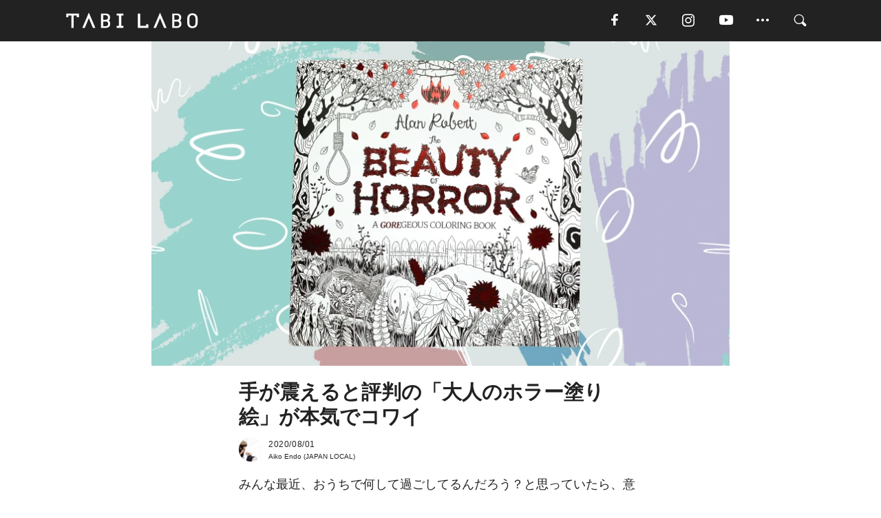

--- FILE ---
content_type: text/html; charset=utf-8
request_url: https://tabi-labo.com/296260/how-to-coloriage-horror
body_size: 14324
content:
<!DOCTYPE html><html><head><meta charset="utf-8" /><meta content="IE=edge" http-equiv="X-UA-Compatible" /><meta content="width=device-width, initial-scale=1" name="viewport" /><meta content="おうちで楽しめる趣味として、人気が再燃している「大人の塗り絵」の中から、気になる7冊を紹介。この季節にぴったりの「The Beauty of Horror Vol. 1」は、ゾンビ、ピエロ、ガイコツ、おばけなどが所狭しと登場し、夏の肝試しやお化け屋敷に負けないヒヤッと体験に！" name="description" /><meta content="文房具,アート,リラックス,瞑想,ストレス,デザイン,TABILABO,旅ラボ" name="keywords" /><meta content="Aiko Endo" name="author" /><meta content="index,follow" name="robots" /><meta content="summary_large_image" name="twitter:card" /><meta content="@tabilabo_news" name="twitter:site" /><meta content="@tabilabo_news" name="twitter:creator" /><meta content="m7k499k84wp5ixxwhjnfe56tcrycg4" name="facebook-domain-verification" /><meta content="手が震えると評判の「大人のホラー塗り絵」が本気でコワイ" property="og:title" /><meta content="article" property="og:type" /><meta content="https://image.tabi-labo.com/jp/218818/4761445753421824.jpg" property="og:image" /><meta content="https://tabi-labo.com/296260/how-to-coloriage-horror" property="og:url" /><meta content="TABI LABO" property="og:site_name" /><meta content="おうちで楽しめる趣味として、人気が再燃している「大人の塗り絵」の中から、気になる7冊を紹介。この季節にぴったりの「The Beauty of Horror Vol. 1」は、ゾンビ、ピエロ、ガイコツ、おばけなどが所狭しと登場し、夏の肝試しやお化け屋敷に負けないヒヤッと体験に！" property="og:description" /><meta content="100001088962261" property="fb:admins" /><meta content="1655421248016810" property="fb:app_id" /><link href="https://img.tabi-labo.com/wp-content/uploads/2014/07/favicon.ico" rel="shortcut icon" /><link href="https://img.tabi-labo.com/wp-content/uploads/2014/07/home.gif" rel="apple-touch-icon" /><script async="" src="https://cdn.ampproject.org/v0.js"></script><script async="" custom-element="amp-instagram" src="https://cdn.ampproject.org/v0/amp-instagram-0.1.js"></script><script async="" src="https://www.googletagservices.com/tag/js/gpt.js"></script><script>var googletag = googletag || {};
googletag.cmd = googletag.cmd || [];</script><script>var tags_for_gam = "文房具,アート,リラックス,瞑想,ストレス,デザイン".split(',')
var pr_article_id = "".split(',')
googletag.cmd.push(function() {
  googletag.defineSlot('/73238597/tlweb-native-recommend-frame-1', ['fluid'], 'FrameAd1').addService(googletag.pubads());
  googletag.defineSlot('/73238597/tlweb-native-recommend-article-1', ['fluid'], 'ArticleAd1').addService(googletag.pubads());
  googletag.defineSlot('/73238597/tlweb-native-recommend-frame-2', ['fluid'], 'FrameAd2').addService(googletag.pubads());
  googletag.defineSlot('/73238597/tlweb-native-recommend-article-2', ['fluid'], 'ArticleAd2').addService(googletag.pubads());
  googletag.defineSlot('/73238597/tlweb-native-recommend-frame-3', ['fluid'], 'FrameAd3').addService(googletag.pubads());
  googletag.defineSlot('/73238597/tlweb-native-recommend-article-3', ['fluid'], 'ArticleAd3').addService(googletag.pubads());
  googletag.defineSlot('/73238597/tlweb-native-recommend-article-4', ['fluid'], 'ArticleAd4').addService(googletag.pubads());
  googletag.defineSlot('/73238597/tlweb-native-recommend-article-5', ['fluid'], 'ArticleAd5').addService(googletag.pubads());
  googletag.defineSlot('/73238597/tlweb-native-recommend-article-6', ['fluid'], 'ArticleAd6').addService(googletag.pubads());
  googletag.pubads().setTargeting('article_id', '296260');
  googletag.pubads().setTargeting('category', 'CULTURE');
  googletag.pubads().setTargeting('tag', tags_for_gam);
  googletag.pubads().setTargeting('pr_article_id', pr_article_id);
});</script><script>googletag.cmd.push(function() {
  googletag.pubads().setTargeting('gender', 'unknown');
  googletag.pubads().setTargeting('age', '');
});</script><script>var screen_size = window.innerWidth < 375 ? 'mobile-small' : window.innerWidth < 768 ? 'mobile' : window.innerWidth < 992 ? 'tablet' : 'pc'
googletag.cmd.push(function() {
  googletag.pubads().setTargeting('env', 'production');
  googletag.pubads().setTargeting('screen_size', screen_size);
  googletag.pubads().setTargeting('page', 'article');
  googletag.pubads().enableSingleRequest();
  googletag.enableServices();
});</script><link rel="stylesheet" href="//d1327e6qskmzf0.cloudfront.net/assets/application-22438996ad2db6e60d5bdc91ceeb703155c3e0521e64e30ba543361bea4c31fb.css" media="all" /><script async="true" src="https://ga.jspm.io/npm:es-module-shims@1.8.3/dist/es-module-shims.js"></script><script type="importmap" data-turbo-track="reload">{
  "imports": {
    "javascript/swiper": "//d1327e6qskmzf0.cloudfront.net/assets/javascript/swiper-cdef983c41f9b6bee83118439a8089f99a23472f27e2292a3ca13c3a09e2b26f.js",
    "app": "//d1327e6qskmzf0.cloudfront.net/assets/app-84d0543da040db226ccdebda36a6bbcc41ba4177bbf7c7fe445d9b312efdb67b.js",
    "article": "//d1327e6qskmzf0.cloudfront.net/assets/article-22c1fe190022e9bb7b322d5c65b06c7cd12a0d8fa371b1abe612e7239f1d767f.js",
    "article_list": "//d1327e6qskmzf0.cloudfront.net/assets/article_list-b9f4e016c0d8df140907b2caea11680f3baa8016fb6081e8e3a2ba2c05954a1f.js",
    "popup": "//d1327e6qskmzf0.cloudfront.net/assets/popup-6cc1fad5e92aa34dcb807f4e393701ffc2a520667ca43095d9863c06f813ad8f.js",
    "swiper_wrapper": "//d1327e6qskmzf0.cloudfront.net/assets/swiper_wrapper-7dc95419c46ef2bf953902df34135fbbbe17fa8562c79c31b7f8f5b33860e974.js"
  }
}</script><title>手が震えると評判の「大人のホラー塗り絵」が本気でコワイ | TABI LABO</title><script>var isBot = true;</script><script>var TopRecommendAreaIsAutoload = false
var BottomRecommendAreaIsAutoload = true
var RecommendAutoloadCondition = {
  buzz: {
    autoload: false,
    lessArticle: false,
  },
  bq: {
    autoload: false,
    lessArticle: false,
  },
  cs: {
    autoload: false,
    lessArticle: false,
  },
  v2: {
    autoload: true,
    lessArticle: false,
  }
}</script><script>_tl_uuid = null;
var cookies = document.cookie.split(';');
for(var i in cookies) {
  if(cookies[i].length > 56 && cookies[i].trim().substring(0, 8) === 'tl_uuid=') {
    var value = cookies[i].split('=')[1];
    _tl_uuid = value.substring(17, 49);
    break;
  }
}
_tl_ga4_params = {'tl_uuid': _tl_uuid};</script><script async="" src="https://www.googletagmanager.com/gtag/js?id=G-7GD8XVFL19"></script><script>window.dataLayer = window.dataLayer || [];
function gtag(){dataLayer.push(arguments);}
gtag('js', new Date());</script><script>(function(w,d,s,l,i){w[l]=w[l]||[];w[l].push({'gtm.start':
new Date().getTime(),event:'gtm.js'});var f=d.getElementsByTagName(s)[0],
j=d.createElement(s),dl=l!='dataLayer'?'&l='+l:'';j.async=true;j.src=
'//www.googletagmanager.com/gtm.js?id='+i+dl;f.parentNode.insertBefore(j,f);
})(window,document,'script','dataLayer','GTM-MKJ6XW');</script><script type="application/ld+json">{
  "@context": "https://schema.org",
  "@type": "Article",
  "mainEntityOfPage": {
    "@type": "WebPage",
    "@id": "https://tabi-labo.com/296260/how-to-coloriage-horror"
  },
  "headline": "手が震えると評判の「大人のホラー塗り絵」が本気でコワイ | TABI LABO",
  "keywords": ["文房具", "アート", "リラックス", "瞑想", "ストレス", "デザイン", "TABILABO", "旅ラボ"],
  "description": "おうちで楽しめる趣味として、人気が再燃している「大人の塗り絵」の中から、気になる7冊を紹介。この季節にぴったりの「The Beauty of Horror Vol. 1」は、ゾンビ、ピエロ、ガイコツ、おばけなどが所狭しと登場し、夏の肝試しやお化け屋敷に負けないヒヤッと体験に！",
  "image": {
    "@type": "ImageObject",
    "url": "https://image.tabi-labo.com/jp/218818/4761445753421824.jpg"
  },
  "dateCreated": "2020-07-09T11:46:29+09:00",
  "datePublished": "2020-08-01T19:00:00+09:00",
  "dateModified": "2021-05-12T04:26:36+09:00",
  "author": {
    "@type": "Person",
    "name": "Aiko Endo"
  },
  "creator": {
    "@type": "Person",
    "name": ["Aiko Endo"]
  },
  "publisher": {
    "@type": "Organization",
    "name": "TABI LABO",
    "sameAs": [
      "https://www.facebook.com/tabilabonews",
      "https://x.com/tabilabo_news",
      "https://www.instagram.com/tabilabo",
      "https://www.pinterest.jp/tabilabotokyo",
      "https://www.youtube.com/channel/UCosiTouV3orvNLj_mLwpxiA"
    ],
    "url": "https://tabi-labo.com/",
    "logo": {
      "@type": "ImageObject",
      "url": "https://d1327e6qskmzf0.cloudfront.net/images/tl_amp_logo.jpg",
      "width": 435,
      "height":60
    }
  },
  "video": {},
  "inLanguage": "ja_JP"
}</script><!--[if lt IE9]><script src="https://oss.maxcdn.com/html5shiv/3.7.2/html5shiv.min.js"></script><script src="https://oss.maxcdn.com/respond/1.4.2/respond.min.js"></script><![endif]--></head><body class="article" style=""><div class="mobile tablet"><div id="mobile-sidemenu"><ul class="mm-listview"><li class="mm-divider">TAG</li><li class="tags"><a class="tag-button" data-id="sidemenu_mobile_tag" data-label="world_topics" href="/feature/worldtopics"> World Topics</a><a class="tag-button" data-id="sidemenu_mobile_tag" data-label="way_of_life" href="/tag/%E7%94%9F%E3%81%8D%E6%96%B9">生き方</a><a class="tag-button" data-id="sidemenu_mobile_tag" data-label="overseas" href="/tag/%E6%B5%B7%E5%A4%96">海外</a><a class="tag-button" data-id="sidemenu_mobile_tag" data-label="recipe" href="/tag/%E3%83%AC%E3%82%B7%E3%83%94">レシピ</a><a class="tag-button" data-id="sidemenu_mobile_tag" data-label="fashion" href="/tag/%E3%83%95%E3%82%A1%E3%83%83%E3%82%B7%E3%83%A7%E3%83%B3">ファッション</a><a class="tag-button" data-id="sidemenu_mobile_tag" data-label="sweets" href="/tag/%E3%82%B9%E3%82%A4%E3%83%BC%E3%83%84">スイーツ</a><a class="tag-button" data-id="sidemenu_mobile_tag" data-label="art" href="/tag/%E3%82%A2%E3%83%BC%E3%83%88">アート</a><a class="tag-button" data-id="sidemenu_mobile_tag" data-label="interior" href="/tag/%E3%82%A4%E3%83%B3%E3%83%86%E3%83%AA%E3%82%A2">インテリア</a><a class="tag-button" data-id="sidemenu_mobile_tag" data-label="alcohol" href="/tag/%E3%81%8A%E9%85%92">お酒</a><a class="tag-button" data-id="sidemenu_mobile_tag" data-label="environment_issues" href="/tag/%E7%92%B0%E5%A2%83%E5%95%8F%E9%A1%8C">環境問題</a><a class="tag-button" data-id="sidemenu_mobile_tag" data-label="indoor_house_plants" href="/tag/%E8%A6%B3%E8%91%89%E6%A4%8D%E7%89%A9">観葉植物</a><a class="tag-button" data-id="sidemenu_mobile_tag" data-label="meditation" href="/tag/%E7%9E%91%E6%83%B3">瞑想</a><a class="tag-button" data-id="sidemenu_mobile_tag" data-label="gender" href="/tag/%E3%82%B8%E3%82%A7%E3%83%B3%E3%83%80%E3%83%BC">ジェンダー</a><a class="tag-button" data-id="sidemenu_mobile_tag" data-label="happiness" href="/tag/%E5%B9%B8%E3%81%9B">幸せ</a><a class="tag-button" data-id="sidemenu_mobile_tag" data-label="coffee" href="/tag/%E3%82%B3%E3%83%BC%E3%83%92%E3%83%BC">コーヒー</a><a class="tag-button" data-id="sidemenu_mobile_tag" data-label="stress" href="/tag/%E3%82%B9%E3%83%88%E3%83%AC%E3%82%B9">ストレス</a><a class="tag-button" data-id="sidemenu_mobile_tag" data-label="family" href="/tag/%E5%AE%B6%E6%97%8F">家族</a><a class="tag-button" data-id="sidemenu_mobile_tag" data-label="music" href="/tag/%E9%9F%B3%E6%A5%BD">音楽</a><a class="tag-button" data-id="sidemenu_mobile_tag" data-label="wine" href="/tag/%E3%83%AF%E3%82%A4%E3%83%B3">ワイン</a><a class="tag-button" data-id="sidemenu_mobile_tag" data-label="beer" href="/tag/%E3%83%93%E3%83%BC%E3%83%AB">ビール</a></li><li class="mm-divider">CATEGORY</li><li class="category"><a data-id="sidemenu_mobile_category" data-label="issue" href="/category/issue"><span>ISSUE</span></a></li><li class="category"><a data-id="sidemenu_mobile_category" data-label="well-being" href="/category/well-being"><span>WELL-BEING</span></a></li><li class="category"><a data-id="sidemenu_mobile_category" data-label="activity" href="/category/activity"><span>ACTIVITY</span></a></li><li class="category"><a data-id="sidemenu_mobile_category" data-label="love" href="/category/love"><span>LOVE</span></a></li><li class="category"><a data-id="sidemenu_mobile_category" data-label="culture" href="/category/culture"><span>CULTURE</span></a></li><li class="category"><a data-id="sidemenu_mobile_category" data-label="item" href="/category/item"><span>ITEM</span></a></li><li class="frame"><div class="contents-frame col-xs-12 embed"><a id="sidemenu_mobile_category_frame_new" href="/recent" data-id="sidemenu_mobile_category_frame" data-label="new">
<img src="https://image.tabi-labo.com/medium/jp/233759/6375204502634496.jpg" loading="lazy">
</a>

<a id="sidemenu_mobile_category_frame_ranking" href="/ranking" data-id="sidemenu_mobile_category_frame" data-label="ranking">
<img src="https://image.tabi-labo.com/medium/jp/233761/4850026249453568.jpg" loading="lazy">
</a></div></li><li class="mm-divider">FOLLOW</li><li class="follow"><a data-id="sidemenu_mobile_follow" data-label="facebook" href="https://www.facebook.com/tabilabonews/" rel="nofollow" target="_blank"><i class="tlc icon-facebook"></i></a></li><li class="follow"><a data-id="sidemenu_mobile_follow" data-label="twitter" href="https://x.com/intent/follow?screen_name=tabilabo_news" rel="nofollow" target="_blank"><i class="tlc icon-x"></i></a></li><li class="follow"><a data-id="sidemenu_mobile_follow" data-label="instagram" href="https://www.instagram.com/tabilabo/" rel="nofollow" target="_blank"><i class="tlc icon-instagram"></i></a></li><li class="follow"><a data-id="sidemenu_mobile_follow" data-label="youtube" href="https://www.youtube.com/channel/UCosiTouV3orvNLj_mLwpxiA" rel="nofollow" target="_blank"><i class="tlc icon-youtube"></i></a></li><li class="follow"><a data-id="sidemenu_mobile_follow" data-label="line" href="http://bit.ly/2iUk72I" rel="nofollow" target="_blank"><i class="tlc icon-line"></i></a></li><li class="follow"><a data-id="sidemenu_mobile_follow" data-label="mail" href="/page/newsletter" rel="nofollow"><i class="tlc icon-mail"></i></a></li><li class="mm-divider">ABOUT US</li><li class="aboutus-img"><a data-id="sidemenu_aboutus" data-label="recruit" href="https://new-standard.co.jp/careers" target="_blank"><img class="frame-img" loading="lazy" src="https://d3jks39y9qw246.cloudfront.net/medium/132566/43bc7af6bae90d09558dcdc2d3c5368f4b5eef6e.jpg" /></a></li><li class="aboutus"><a data-id="sidemenu_mobile_aboutus" href="https://tabi-labo.com/301274/who-we-are" rel="nofollow" target="_blank">「TABI LABO」とは</a></li><li class="aboutus"><a data-id="sidemenu_mobile_aboutus" href="https://new-standard.co.jp/about" rel="nofollow" target="_blank">会社概要</a></li><li class="aboutus"><a data-id="sidemenu_mobile_aboutus" href="https://share.hsforms.com/1CUdWoY8BRNaq-q6uabUPOwe8gba" rel="nofollow" target="_blank">広告掲載について</a></li><li class="aboutus"><a data-id="sidemenu_mobile_aboutus" href="/page/contact" rel="nofollow">お問い合わせ</a></li><li class="aboutus"><a data-id="sidemenu_mobile_aboutus" href="/page/terms-of-service" rel="nofollow">利用規約</a></li><li class="aboutus"><a data-id="sidemenu_mobile_aboutus" href="/page/privacy-policy" rel="nofollow">個人情報保護方針</a></li><li class="aboutus"><a data-id="sidemenu_mobile_aboutus" href="/page/contents-policy" rel="nofollow">コンテンツポリシー</a></li></ul></div><div id="mobile-sidemenu-close"></div></div><div id="mm-wrapper" style="; "><noscript><iframe height="0" src="//www.googletagmanager.com/ns.html?id=GTM-MKJ6XW" style="display:none;visibility:hidden" width="0"></iframe></noscript><div class="mmenu-fixed" id="header"><div class="content"><div class="mobile tablet menu"><a class="more" data-id="header" data-label="moible_menu" href="#mobile-sidemenu" id="mobile-sidemenu-icon"><span class="icon-bar"></span><span class="icon-bar"></span><span class="icon-bar"></span></a></div><div class="logo"><a data-id="header" data-label="logo" href="/"><img alt="TABI LABO" src="//d1327e6qskmzf0.cloudfront.net/images/tl_logo.svg" /></a></div><div class="mobile tablet menu"><a class="search" data-id="header" data-label="mobile_search" href="/search" rel="nofollow"><i class="tlc icon-search"></i></a></div><div class="pc menu"><a data-id="header" data-label="pc_facebook" href="https://www.facebook.com/tabilabonews/" rel="nofollow" target="_blank"><i class="tlc icon-facebook"></i></a><a data-id="header" data-label="pc_twitter" href="https://x.com/intent/follow?screen_name=tabilabo_news" rel="nofollow" target="_blank"><i class="tlc icon-x"></i></a><a data-id="header" data-label="pc_instagram" href="https://www.instagram.com/tabilabo/" rel="nofollow" target="_blank"><i class="tlc icon-instagram"></i></a><a data-id="header" data-label="pc_youtube" href="https://www.youtube.com/channel/UCosiTouV3orvNLj_mLwpxiA" rel="nofollow" target="_blank"><i class="tlc icon-youtube"></i></a><a class="more" data-id="header" data-label="pc_menu" href="#header-menu" id="pc-sidemenu-icon"><i class="tlc icon-option"></i></a><a data-id="header" data-label="pc_search" href="/search"><i class="tlc icon-search"></i></a></div></div></div><div id="header-menu"><div class="content"><div class="menu pull-right"><span class="close pull-right" id="header-menu-close">&times;</span><ul class="clearfix"><li class="top-menu"><a data-id="header_pc_menu" href="https://tabi-labo.com/301274/who-we-are" rel="nofollow" target="_blank">「TABI LABO」とは</a></li><li><a data-id="header_pc_menu" href="https://new-standard.co.jp/about" rel="nofollow" target="_blank">会社概要</a></li><li><a data-id="header_pc_menu" href="https://share.hsforms.com/1CUdWoY8BRNaq-q6uabUPOwe8gba" rel="nofollow" target="_blank">広告掲載について</a></li><li><a data-id="header_pc_menu" href="https://new-standard.co.jp/careers" rel="nofollow" target="_blank">募集・求人</a></li><li><a data-id="header_pc_menu" href="/page/contact" rel="nofollow">お問い合わせ</a></li><li><a data-id="header_pc_menu" href="/page/terms-of-service" rel="nofollow">利用規約</a></li><li><a data-id="header_pc_menu" href="/page/privacy-policy" rel="nofollow">個人情報保護方針</a></li><li><a data-id="header_pc_menu" href="/page/contents-policy" rel="nofollow">コンテンツポリシー</a></li></ul></div></div></div><div class="mac osx" id="container"><div class="col-xs-12 col-md-12" id="main" style=""><script>_tl_ga4_params = {
  'category': 'culture',
  'author': 'Aiko Endo',
  'post_date': '2020/08/01',
  'format': "通常記事",
  'tl_uuid': _tl_uuid,
};</script><header class="article-header" style=""><div class="main-image trimming trimming-16by9" style="background-image:url(&#39;https://image.tabi-labo.com/large/jp/218818/4761445753421824.jpg&#39;)"></div></header><article data-content-type="original" style=""><div class="contents-container"><h1>手が震えると評判の「大人のホラー塗り絵」が本気でコワイ</h1><div class="article-info"><div class="article-info-left"><div class="article-info-box"><div class="article-author"><a data-id="author" href="/author/aiko_endo"><img class="author-img" alt="Aiko Endo" src="https://d2ygv0wrq5q6bx.cloudfront.net/uploads/image/files/119237/3b6ec3330e0afe5a8ddaaa0a7ebaf0887e7944bd.jpg" /></a><div class="author-box"><div class="article-date"><time itemprop="dateCreated datePublished">2020/08/01</time></div>Aiko Endo (JAPAN LOCAL)</div></div></div></div><div class="article-info-right"></div></div><div class="contents"><div class="sentence"><p>みんな最近、おうちで何して過ごしてるんだろう？と思っていたら、意外にも「塗り絵」をやっている人が多いことに気が付いた。</p><p>その名も「大人の塗り絵」。</p><p>大人の塗り絵は、子どもたちが楽しむ塗り絵よりも「下絵」が複雑で繊細なものが多く、テーマも「ダイエット」や「浮世絵」、「数学」など大人がより楽しめるラインナップが揃っている。</p><p>しかも、ストレス解消になったり、自律神経が整ったりと、ただ暇つぶしになるだけじゃなくて、心と体にいい効果をもたらしてくれるんだとか。</p><p>そんなわけで七冊目にご紹介する塗り絵のテーマは、この季節にぴったりの、「ホラー」。</p></div><h2 style="text-align: center;">めくってもめくってもホラー<br />（子どもは見ちゃダメ！）</h2><img alt="大人の塗り絵　おすすめ　おもしろい　ピエロ　ホラー" class="full-img" src="https://image.tabi-labo.com/medium/jp/218670/5256088546967552.jpg" /><div class="credit"><span>©iStock.com/Anna Erastova, 2020 NEW STANDARD</span></div><div class="sentence"><p>ゾンビ、ピエロ、ガイコツ、お化け、ヘビ、コウモリ、タコ。</p><p>なんてワードが気になる人には、俄然この塗り絵がおすすめ。なんでも巷では、手が震えると評判の塗り絵なのだそうだ。</p><p>確かに一見「こんな塗り絵まであるのか！」と驚くけれど、グロテスクな下絵もしばらく眺めているうち、その芸術性の高さに感動すら覚えるはず。</p><p>額に斧を振り下ろされたゾンビ、落ちた首を持ってブランコする少女、鳥に目ん玉を食べられる生首&hellip;&hellip;。ページをめくる瞬間、次は何が出てくるかな、とちょっとドキドキするのも楽しい。</p><p>が、子どもが見たら絶対夢でうなされる（か、夜一人でトイレに行けなくなる）内容だから、くれぐれも「大人だけ」で楽しんでほしいと思う。</p><p>それも、できれば夜に&hellip;&hellip;。</p></div><img alt="大人の塗り絵　おすすめ　おもしろい　ホラー" class="full-img" src="https://image.tabi-labo.com/medium/jp/218671/6251634921308160.jpg" /><div class="credit"><span>©iStock.com/Anna Erastova, 2020 NEW STANDARD</span></div><div class="credit"><span></span>『The Beauty of Horror Vol. 1』（ALAN ROBERT,IDW Publishing）</div><div class="credit"><span>Top image: © </span>iStock.com/Anna Erastova, 2020 NEW STANDARD</div></div></div><div class="article-footer pc"><div class="tag-box"><ul class="tags"><li class=" "><span class="tag-sharp"># </span><a class="tag-a" data-id="article_tag" data-label="文房具" href="/tag/%E6%96%87%E6%88%BF%E5%85%B7">文房具</a></li><li class=" "><span class="tag-sharp"># </span><a class="tag-a" data-id="article_tag" data-label="アート" href="/tag/%E3%82%A2%E3%83%BC%E3%83%88">アート</a></li><li class=" "><span class="tag-sharp"># </span><a class="tag-a" data-id="article_tag" data-label="リラックス" href="/tag/%E3%83%AA%E3%83%A9%E3%83%83%E3%82%AF%E3%82%B9">リラックス</a></li><li class=" "><span class="tag-sharp"># </span><a class="tag-a" data-id="article_tag" data-label="瞑想" href="/tag/%E7%9E%91%E6%83%B3">瞑想</a></li><li class=" "><span class="tag-sharp"># </span><a class="tag-a" data-id="article_tag" data-label="ストレス" href="/tag/%E3%82%B9%E3%83%88%E3%83%AC%E3%82%B9">ストレス</a></li><li class=" "><span class="tag-sharp"># </span><a class="tag-a" data-id="article_tag" data-label="デザイン" href="/tag/%E3%83%87%E3%82%B6%E3%82%A4%E3%83%B3">デザイン</a></li></ul></div></div><div class="article-feature-title"><a data-id="to_top" href="/">TABI LABO　この世界は、もっと広いはずだ。</a></div></article><div class="readmore" data-article-id="296260" data-article-title="手が震えると評判の「大人のホラー塗り絵」が本気でコワイ"><div class="readmore-button"><a data-id="readmore" href="javascript:void(0)">続きを見る</a></div></div><div class="recommend-area"><div class="click-blocker"></div><div class="recommend-area-inner"><div class="type-recommend"><div class="contents-list-articles vertical clearfix "><div class="article-list vertical" data-log-id="recommend" data-send-impression-log=""><div class="list-box dfp-article col-xs-6" id="dfp-article-1"><div id="ArticleAd1"></div></div><div class="list-box col-xs-6"><span class="category-label"><a class="culture" data-label="CULTURE" href="/category/culture">CULTURE</a></span><a data-article-id="296262" data-id="recommend" data-label="article_296262" href="/296262/how-to-coloriage-mathematics"><div class="list-image"><div class="trimming trimming-16by9"><amp-img alt="" height="9" layout="responsive" src="https://image.tabi-labo.com/medium/jp/218804/5600914811387904.jpg" width="16"></amp-img></div></div><div class="list-text"><div class="list-title">あえて数学がキライな人にすすめたい。大人の塗り絵⑥『世界一美しい 数学塗り絵』</div><div class="list-description pc">おうちで楽しめる趣味として、人気が再燃している「大人の塗り絵」の中から、気になる7冊を紹介。「世界一美しい 数学塗り絵」は、ボロノイ図、フラクタル、多面体...<span class="post-date">2020/07/20</span></div></div></a></div><div class="list-box col-xs-6"><span class="category-label"><a class="activity" data-label="ACTIVITY" href="/category/activity">ACTIVITY</a></span><a data-article-id="296097" data-id="recommend" data-label="article_296097" href="/296097/how-to-coloriage-matome"><div class="list-image"><div class="trimming trimming-16by9"><amp-img alt="" height="9" layout="responsive" src="https://image.tabi-labo.com/medium/jp/218829/4945812710752256.jpg" width="16"></amp-img></div></div><div class="list-text"><div class="list-title">なぜかみんなハマってる「大人の塗り絵」おすすめ本まとめ</div><div class="list-description pc">「大人の塗り絵」が、おうちで楽しめる趣味として人気が再燃。ストレス解消や自律神経の調整にもいいとされるなど人気の理由を掘り下げる他、ホラー、数学、民族衣装...<span class="post-date">2020/08/08</span></div></div></a></div><div class="list-box col-xs-6"><span class="category-label"><a class="activity" data-label="ACTIVITY" href="/category/activity">ACTIVITY</a></span><a data-article-id="296263" data-id="recommend" data-label="article_296263" href="/296263/how-to-coloriage-kuniyoshi-ukiyoe"><div class="list-image"><div class="trimming trimming-16by9"><amp-img alt="" height="9" layout="responsive" src="https://image.tabi-labo.com/medium/jp/218805/5423202352234496.jpg" width="16"></amp-img></div></div><div class="list-text"><div class="list-title">浮世絵と猫で江戸にタイムスリップ。大人の塗り絵④『国芳ぬりえワンダーランド』</div><div class="list-description pc">今、人気が再上昇している「大人の塗り絵」から、気になる7冊を紹介。江戸時代の人気浮世絵師・歌川国芳の「国芳ぬりえワンダーランド」は、実は猫好きにおすすめ。...<span class="post-date">2020/07/18</span></div></div></a></div><div class="list-box col-xs-6"><span class="category-label"><a class="culture" data-label="CULTURE" href="/category/culture">CULTURE</a></span><a data-article-id="296266" data-id="recommend" data-label="article_296266" href="/296266/how-to-coloriage-sea-paradise"><div class="list-image"><div class="trimming trimming-16by9"><amp-img alt="" height="9" layout="responsive" src="https://image.tabi-labo.com/medium/jp/218821/5185614106329088.jpg" width="16"></amp-img></div></div><div class="list-text"><div class="list-title">海の中を冒険する「大人の塗り絵」が、まるで水族館</div><div class="list-description pc">天候にも左右されず、おうち時間にストレス解消や自律神経の調整にもいいとしてブームが再燃している「大人の塗り絵」から、気になる7冊を紹介。「海の楽園」は、ジ...<span class="post-date">2020/07/17</span></div></div></a></div><div class="list-box dfp-article col-xs-6" id="dfp-article-2"><div id="ArticleAd2"></div></div></div></div><div class="contents-list-frame dfp-frame"><div class="contents-frame campaign dfp-frame"><div id="FrameAd1"></div></div></div><div class="contents-list-articles vertical clearfix "><div class="article-list vertical" data-log-id="new_article" data-send-impression-log="true"><div class="list-box col-xs-6"><span class="category-label"><a class="activity" data-label="ACTIVITY" href="/category/activity">ACTIVITY</a></span><a class=" unread" data-article-id="312193" data-id="new_article" data-image="https://image.tabi-labo.com/jp/282123/5913007135653888.jpg" data-label="article_312193" data-title="サンリオ・ハーモニーランドが天空のパーク構想を発表、大分県でエンタメリゾート化が始動" href="/312193/sanrioharmonylandrebuild"><div class="list-image"><div class="trimming trimming-16by9"><amp-img alt="" height="9" layout="responsive" src="https://image.tabi-labo.com/medium/jp/282123/5913007135653888.jpg" width="16"></amp-img></div><span class="new"></span></div><div class="list-text"><div class="list-title">サンリオ・ハーモニーランドが天空のパーク構想を発表、大分県でエンタメリゾート化が始動</div><div class="list-description pc">サンリオが大分県ハーモニーランドのリゾート化構想を発表。「天空のパーク」をテーマに大屋根やホテル建設を検討し、ファン参加型の開発を目指す<span class="post-date">2026/01/09</span></div></div></a></div><div class="list-box dfp-article col-xs-6" id="dfp-article-3"><div id="ArticleAd3"></div></div></div><div class="article-list vertical" data-log-id="recommend" data-send-impression-log=""><div class="list-box col-xs-6"><span class="category-label"><a class="culture" data-label="CULTURE" href="/category/culture">CULTURE</a></span><a data-article-id="296261" data-id="recommend" data-label="article_296261" href="/296261/how-to-coloriage-neko"><div class="list-image"><div class="trimming trimming-16by9"><amp-img alt="" height="9" layout="responsive" src="https://image.tabi-labo.com/medium/jp/218801/4675546407501824.jpg" width="16"></amp-img></div></div><div class="list-text"><div class="list-title">猫やおじさんだらけの「大人の塗り絵」が最高に癒される！</div><div class="list-description pc">ブーム再燃中！ストレス解消もできて自律神経も整うという一石二鳥の暇つぶし「大人の塗り絵」を紹介。厳選1冊目は猫や様々な生き物が登場する「にゃんコロリアージ...<span class="post-date">2020/07/15</span></div></div></a></div><div class="list-box col-xs-6"><span class="category-label"><a class="well-being" data-label="WELL-BEING" href="/category/well-being">WELL-BEING</a></span><a data-article-id="208158" data-id="recommend" data-label="article_208158" href="/208158/coloringnotebook"><div class="list-image"><div class="trimming trimming-16by9"><amp-img alt="" height="9" layout="responsive" src="https://dowj1zbnmkkht.cloudfront.net/medium/2015/11/coloringnotebookcoloringnotebook2.jpg" width="16"></amp-img></div></div><div class="list-text"><div class="list-title">ストレス発散！大人のために作られた「塗り絵ノート」</div><div class="list-description pc">子どもの頃、塗り絵が好きだったという人も多いかもしれませんが、近頃海外では大人の間でブームになっているそうなんです。没頭することでストレスを発散し、リラッ...<span class="post-date">2015/11/11</span></div></div></a></div><div class="list-box dfp-article col-xs-6" id="dfp-article-4"><div id="ArticleAd4"></div></div><div class="list-box col-xs-6"><span class="category-label"><a class="activity" data-label="ACTIVITY" href="/category/activity">ACTIVITY</a></span><a data-article-id="281366" data-id="recommend" data-label="article_281366" href="/281366/climetechangecoloringbook"><div class="list-image"><div class="trimming trimming-16by9"><amp-img alt="" height="9" layout="responsive" src="https://d2ygv0wrq5q6bx.cloudfront.net/uploads/image/files/87543/00775e1e9ffb984b15a0dce6ed7da0277849ad9f.gif" width="16"></amp-img></div></div><div class="list-text"><div class="list-title">ストレス覚悟の「大人の塗り絵」は、ちょっとヘビーな題材がポイント</div><div class="list-description pc">すきま時間にどこでもできて、手軽で、しあがりの美しさに心も癒される。単純作業なのにどっぷりハマる没入感からか、「大人の塗り絵」が世界的な人気となったのは周...<span class="post-date">2017/04/25</span></div></div></a></div><div class="list-box col-xs-6"><span class="category-label"><a class="activity" data-label="ACTIVITY" href="/category/activity">ACTIVITY</a></span><a data-article-id="296264" data-id="recommend" data-label="article_296264" href="/296264/how-to-coloriage-paris"><div class="list-image"><div class="trimming trimming-16by9"><amp-img alt="" height="9" layout="responsive" src="https://image.tabi-labo.com/medium/jp/218812/4879042427748352.jpg" width="16"></amp-img></div></div><div class="list-text"><div class="list-title">パリの日常をのぞける「大人の塗り絵」がかわいすぎる</div><div class="list-description pc">家で過ごす時間が増え、ストレス解消や自律神経の調整にもいいとしてブームが再燃している「大人の塗り絵」から、気になる7冊を紹介。「パリの小さなひみつ」は、パ...<span class="post-date">2020/07/16</span></div></div></a></div><div class="list-box col-xs-6"><span class="category-label"><a class="well-being" data-label="WELL-BEING" href="/category/well-being">WELL-BEING</a></span><a data-article-id="296265" data-id="recommend" data-label="article_296265" href="/296265/how-to-coloriage-national-costume"><div class="list-image"><div class="trimming trimming-16by9"><amp-img alt="" height="9" layout="responsive" src="https://image.tabi-labo.com/medium/jp/218807/6684683723079680.jpg" width="16"></amp-img></div></div><div class="list-text"><div class="list-title">世界中の民族衣装を彩る「大人の塗り絵」がハイセンス！</div><div class="list-description pc">ストレス解消や自律神経の調整にもいい「大人の塗り絵」が今、再ブーム。中でも気になる7冊を紹介。「民族衣装のぬり絵ブック」は、世界各国の民族衣装を彩りながら...<span class="post-date">2020/07/19</span></div></div></a></div></div></div><div class="contents-list-frame dfp-frame"><div class="contents-frame campaign dfp-frame"><div id="FrameAd2"></div></div></div><div class="contents-list-articles vertical clearfix "><div class="article-list vertical" data-log-id="new_article" data-send-impression-log="true"><div class="list-box col-xs-6"><span class="category-label"><a class="activity" data-label="ACTIVITY" href="/category/activity">ACTIVITY</a></span><a class=" unread" data-article-id="312190" data-id="new_article" data-image="https://image.tabi-labo.com/jp/282114/5930019702439936.jpg" data-label="article_312190" data-title="ニュージーランドが新キャンペーン「アクティブ・エスケープ」を開始、体験型の旅を提案" href="/312190/newjealandactiveescape"><div class="list-image"><div class="trimming trimming-16by9"><amp-img alt="" height="9" layout="responsive" src="https://image.tabi-labo.com/medium/jp/282114/5930019702439936.jpg" width="16"></amp-img></div></div><div class="list-text"><div class="list-title">ニュージーランドが新キャンペーン「アクティブ・エスケープ」を開始、体験型の旅を提案</div><div class="list-description pc">ニュージーランド政府観光局が新キャンペーン「アクティブ・エスケープ」を開始。ランニングやハイキングなどのアクティビティを通じ、自然とウェルネスを満喫する旅...<span class="post-date">2026/01/08</span></div></div></a></div><div class="list-box dfp-article col-xs-6" id="dfp-article-5"><div id="ArticleAd5"></div></div></div><div class="article-list vertical" data-log-id="recommend" data-send-impression-log=""><div class="list-box col-xs-6"><span class="category-label"><a class="culture" data-label="CULTURE" href="/category/culture">CULTURE</a></span><a data-article-id="230899" data-id="recommend" data-label="article_230899" href="/230899/coloring-adult"><div class="list-image"><div class="trimming trimming-16by9"><amp-img alt="" height="9" layout="responsive" src="https://d3jks39y9qw246.cloudfront.net/medium/10483/a1e4615dda980dfbcd50efee2050befac9ce40ef.png" width="16"></amp-img></div></div><div class="list-text"><div class="list-title">1週間で20万DL　大人もハマる「塗り絵アプリ」がスゴい</div><div class="list-description pc">大人の塗り絵の人気が止まりません。ストレス解消、脳トレ、新たな趣味の発掘…ハマる理由も人それぞれ。ここで紹介するのは、最近話題の大人気塗り絵アプリ。モバイ...<span class="post-date">2016/01/07</span></div></div></a></div><div class="list-box col-xs-6"><span class="category-label"><a class="well-being" data-label="WELL-BEING" href="/category/well-being">WELL-BEING</a></span><a data-article-id="311339" data-id="recommend" data-label="article_311339" href="/311339/wtg-cozymaxxing"><div class="list-image"><div class="trimming trimming-16by9"><amp-img alt="" height="9" layout="responsive" src="https://image.tabi-labo.com/medium/jp/278589/4709765965938688.jpg" width="16"></amp-img></div></div><div class="list-text"><div class="list-title">TikTok発、Z世代大注目のセルフケア・メソッド「Cozymaxxing」って？</div><div class="list-description pc">ストレス社会で疲れた心を癒やす、TikTok発の最新セルフケアトレンド「Cozymaxxing（コージーマックシング）」。ふわふわの毛布、キャンドル、お気...<span class="post-date">2025/04/23</span></div></div></a></div><div class="list-box dfp-article col-xs-6" id="dfp-article-6"><div id="ArticleAd6"></div></div><div class="list-box col-xs-6"><span class="category-label"><a class="culture" data-label="CULTURE" href="/category/culture">CULTURE</a></span><a data-article-id="308462" data-id="recommend" data-label="article_308462" href="/308462/wt-wall-alternative"><div class="list-image"><div class="trimming trimming-16by9"><amp-img alt="" height="9" layout="responsive" src="https://image.tabi-labo.com/medium/jp/268061/5340198483263488.jpg" width="16"></amp-img></div></div><div class="list-text"><div class="list-title">エイベックスが手がける、大人のための「夜のアート空間」</div><div class="list-description pc">エイベックス・エンターテインメントが、音楽やアートを中心としたさまざまなカルチャーが交差する空間体験の提供を目的に「WALL Project」というプロジ...<span class="post-date">2023/12/16</span></div></div></a></div><div class="list-box col-xs-6"><span class="category-label"><a class="well-being" data-label="WELL-BEING" href="/category/well-being">WELL-BEING</a></span><a data-article-id="298552" data-id="recommend" data-label="article_298552" href="/298552/relax-method"><div class="list-image"><div class="trimming trimming-16by9"><amp-img alt="" height="9" layout="responsive" src="https://image.tabi-labo.com/medium/jp/229724/5834027885920256.jpg" width="16"></amp-img></div></div><div class="list-text"><div class="list-title">ストレスに強い体をつくる！効果的なリラックス方法まとめ</div><div class="list-description pc">「結局効果があるリラックス方法って何があるの？」という方のためにストレスや疲労を根本からなくせるリラックス方法をまとめました。自宅や職場で試せるものから、...<span class="post-date">2021/01/18</span></div></div></a></div><div class="list-box col-xs-6"><span class="category-label"><a class="item" data-label="ITEM" href="/category/item">ITEM</a></span><a data-article-id="299660" data-id="recommend" data-label="article_299660" href="/299660/wt-arbooks-for-2021spring"><div class="list-image"><div class="trimming trimming-16by9"><amp-img alt="" height="9" layout="responsive" src="https://image.tabi-labo.com/medium/jp/233411/6176928545374208.jpg" width="16"></amp-img></div></div><div class="list-text"><div class="list-title">塗り絵とスクラッチアート、春の新作「おとなのアートブック」</div><div class="list-description pc">大人もおうちで新たな趣味の時間を過ごせる2冊『おとなのアート塗り絵6 世界の名画 印象派の巨匠たちII』と『自律神経を整えるスクラッチアート 美しいレース...<span class="post-date">2021/03/18</span></div></div></a></div></div></div><div class="contents-list-frame dfp-frame"><div class="contents-frame campaign dfp-frame"><div id="FrameAd3"></div></div></div><div class="contents-list-articles vertical clearfix "><div class="article-list vertical" data-log-id="recommend" data-send-impression-log=""><div class="list-box col-xs-6"><span class="category-label"><a class="culture" data-label="CULTURE" href="/category/culture">CULTURE</a></span><a data-article-id="227897" data-id="recommend" data-label="article_227897" href="/227897/specialized-playground"><div class="list-image"><div class="trimming trimming-16by9"><amp-img alt="" height="9" layout="responsive" src="https://dowj1zbnmkkht.cloudfront.net/medium/2015/12/151229-01luckey-climbers-spencer-luckey-designboom-01-818x546.jpg" width="16"></amp-img></div></div><div class="list-text"><div class="list-title">大人も楽しめる、“アートな”ジャングルジム</div><div class="list-description pc">私たちの多くがイメージするものとは、あまりにかけ離れたジャングルジムを本場（？）アメリカで発見。そのビジュアルは、もはやアートと言っていいほどデザイン性に...<span class="post-date">2015/12/29</span></div></div></a></div><div class="list-box col-xs-6"><span class="category-label"><a class="culture" data-label="CULTURE" href="/category/culture">CULTURE</a></span><a data-article-id="304891" data-id="recommend" data-label="article_304891" href="/304891/wt-careartanddesign"><div class="list-image"><div class="trimming trimming-16by9"><amp-img alt="" height="9" layout="responsive" src="https://image.tabi-labo.com/medium/jp/253708/5466021051760640.jpg" width="16"></amp-img></div></div><div class="list-text"><div class="list-title">ケアとアートとデザインと──。今年も「くらしのデザイン展」が開催！</div><div class="list-description pc">福祉とアートを融合させた「くらしのデザイン展」が今年も「西武百貨店」で開催。会期は今月22日（土）～11月7日（月）。<span class="post-date">2022/10/24</span></div></div></a></div><div class="list-box col-xs-6"><span class="category-label"><a class="culture" data-label="CULTURE" href="/category/culture">CULTURE</a></span><a data-article-id="311723" data-id="recommend" data-label="article_311723" href="/311723/pixelpromo-horror-game-fortnite"><div class="list-image"><div class="trimming trimming-16by9"><amp-img alt="" height="9" layout="responsive" src="https://image.tabi-labo.com/medium/jp/279962/6587013148966912.jpg" width="16"></amp-img></div></div><div class="list-text"><div class="list-title">建築のプロが描く、生々しい空間の恐怖。“不動産会社が本気で創ったホラーゲームがFortniteに登場</div><div class="list-description pc">不動産会社の東京ディフェンスが、FORTNITEで遊べるホラーゲームを配信。建築CG技術で再現されたリアルな廃校を舞台に、新卒3ヶ月の社員により実現<span class="post-date">2025/08/11</span></div></div></a></div><div class="list-box col-xs-6"><span class="category-label"><a class="issue" data-label="ISSUE" href="/category/issue">ISSUE</a></span><a data-article-id="309190" data-id="recommend" data-label="article_309190" href="/309190/wt-ikea-school-osaka"><div class="list-image"><div class="trimming trimming-16by9"><amp-img alt="" height="9" layout="responsive" src="https://image.tabi-labo.com/medium/jp/270692/5313984834043904.jpg" width="16"></amp-img></div></div><div class="list-text"><div class="list-title">イケアがプロデュースした、リラックスできる「学校」</div><div class="list-description pc">今月から大阪府に開校した大阪市立心和中学校にたいして、イケア・ジャパンが教室や図書室などの計7教室の空間デザインと商品の提供、組み立てをおこなった。同校は...<span class="post-date">2024/04/11</span></div></div></a></div><div class="list-box col-xs-6"><span class="category-label"><a class="culture" data-label="CULTURE" href="/category/culture">CULTURE</a></span><a data-article-id="192756" data-id="recommend" data-label="article_192756" href="/192756/3ddisneycoloreddrawings"><div class="list-image"><div class="trimming trimming-16by9"><amp-img alt="" height="9" layout="responsive" src="https://dowj1zbnmkkht.cloudfront.net/medium/2015/10/2015-10-08-15.41.34.jpg" width="16"></amp-img></div></div><div class="list-text"><div class="list-title">動く！踊る！ディズニーが開発した「3D塗り絵」（動画あり）</div><div class="list-description pc">平面のキャラクターに自分の好きな色を塗って楽しむ「塗り絵」。あの塗り絵が、最新のデジタル技術を応用し、超未来型のツールに生まれ変わりました。開発を手がけた...<span class="post-date">2015/10/08</span></div></div></a></div><div class="list-box col-xs-6"><span class="category-label"><a class="well-being" data-label="WELL-BEING" href="/category/well-being">WELL-BEING</a></span><a data-article-id="280021" data-id="recommend" data-label="article_280021" href="/280021/mental-to-win-adversity-01"><div class="list-image"><div class="trimming trimming-16by9"><amp-img alt="" height="9" layout="responsive" src="https://d3jks39y9qw246.cloudfront.net/medium/71923/e3bbf777bf098eb9635d14a5db583abd108a82c7.jpg" width="16"></amp-img></div></div><div class="list-text"><div class="list-title">心の回復力「レジリエンス」が大切なんです。</div><div class="list-description pc">嫌なことがあってもすぐに立ち直ってしまう人のことを「あいつはポジティブな人間だ」なんて言いますよね。でもじつは人間は誰でもこの力を持っていて、うまく活かす...<span class="post-date">2017/03/02</span></div></div></a></div></div></div><div class="readmore-articles" data-url="/api/v1/recommend/296260/articles?" id="recommend-viewmore"><div class="readmore-button"><a href="javascript:void(0)" id="recommend-viewmore-button">関連する記事をもっと見る</a></div></div></div><script async="async" crossorigin="anonymous" src="https://pagead2.googlesyndication.com/pagead/js/adsbygoogle.js?client=ca-pub-5908474222798293"></script><ins class="adsbygoogle" data-ad-client="ca-pub-5908474222798293" data-ad-format="fluid" data-ad-layout-key="-6m+e5+14-4i+9g" data-ad-slot="3738579581" style="display:block"></ins><script>(adsbygoogle = window.adsbygoogle || []).push({});</script><div class="tl-user-recommend-articles-container type-user-recommend hidden"><h4 class="recommend-area-inner-lead">FOR YOU</h4><div class="contents-list-articles vertical clearfix" data-alter-url="/api/v1/buzz/296260/10/articles?" data-url="/api/v1/tl_user_recommend_articles?type=v2" id="tl-recommend"></div><div class="contents-list-articles vertical clearfix" data-pagination="false" data-url="/api/v1/tl_user_recommend_articles?type=v2" id="recommend-autoloading"></div></div></div></div><script async="true" type="module">import "article"
import "article_list"</script><div data-content-id="296260" data-content-type="article" id="popup"><div class="popup-overlay"><div class="popup-container"><div class="close-modal" id="popup-close"><div></div></div><div id="popup-contents"></div></div></div><script async="true" type="module">import "popup"</script></div></div></div><div class="hidden" id="footer"><div class="footer-tl-logo"><a data-id="footer" data-label="tl_logo" href="/"><img alt="TABI LABO" src="//d1327e6qskmzf0.cloudfront.net/images/tl_logo.svg" /></a></div><div class="footer-container"><div class="footer-title section-title">OTHER</div><div class="footer-contents footer-contents-flex"><div class="footer-box"><div class="footer-content-title section-title pc tablet">MEDIA</div><a data-id="footer" data-image="https://image.tabi-labo.com/small/jp/212228/5277666898870272.jpg" data-label="be" href="https://tabi-labo.com/feature/Beeeee" target="_blank"><img class="footer-image" alt="be" loading="lazy" src="https://image.tabi-labo.com/small/jp/212228/5277666898870272.jpg" /></a></div><div class="footer-box"><div class="footer-content-title section-title pc tablet">MEDIA</div><a data-id="footer" data-image="https://image.tabi-labo.com/small/jp/169726/4786969775177728.jpg" data-label="local" href="https://tabi-labo.com/feature/local" target="_blank"><img class="footer-image" alt="local" loading="lazy" src="https://image.tabi-labo.com/small/jp/169726/4786969775177728.jpg" /></a></div><div class="footer-box"><div class="footer-content-title section-title pc tablet">VIDEO</div><a data-id="footer" data-image="https://image.tabi-labo.com/small/jp/169725/4600725581594624.jpg" data-label="go" href="https://tabi-labo.com/feature/go" target="_blank"><img class="footer-image" alt="go" loading="lazy" src="https://image.tabi-labo.com/small/jp/169725/4600725581594624.jpg" /></a></div><div class="footer-box"><div class="footer-content-title section-title pc tablet">VIDEO</div><a data-id="footer" data-image="https://image.tabi-labo.com/small/jp/169724/5417575261405184.jpg" data-label="takibito" href="https://tabi-labo.com/feature/takibito" target="_blank"><img class="footer-image" alt="takibito" loading="lazy" src="https://image.tabi-labo.com/small/jp/169724/5417575261405184.jpg" /></a></div><div class="footer-box"><div class="footer-content-title section-title pc tablet">EVENT</div><a data-id="footer" data-image="https://image.tabi-labo.com/small/jp/169727/6391887871082496.jpg" data-label="bpm" href="https://bpm-tokyo.com/#event" target="_blank"><img class="footer-image" alt="bpm" loading="lazy" src="https://image.tabi-labo.com/small/jp/169727/6391887871082496.jpg" /></a></div></div></div><div class="follow-button-container follow-button-in-footer"><div class="follow-button-content"><div class="sns"><div class="follow-intro">FOLLOW US</div><div class="follow-title">TABI LABOの最新記事をCHECK!</div><div class="footer-icons"><a data-id="footer" data-label="facebook" href="https://www.facebook.com/tabilabonews/" rel="nofollow" target="_blank"><i class="tlc icon-facebook"></i></a><a data-id="footer" data-label="twitter" href="https://x.com/intent/follow?screen_name=tabilabo_news" rel="nofollow" target="_blank"><i class="tlc icon-x"></i></a><a data-id="footer" data-label="instagram" href="https://www.instagram.com/tabilabo/" rel="nofollow" target="_blank"><i class="tlc icon-instagram"></i></a><a data-id="footer" data-label="youtube" href="https://www.youtube.com/channel/UCosiTouV3orvNLj_mLwpxiA" rel="nofollow" target="_blank"><i class="tlc icon-youtube"></i></a><a data-id="footer" data-label="line" href="http://bit.ly/2iUk72I" rel="nofollow" target="_blank"><i class="tlc icon-line"></i></a></div></div><div class="mail"><div class="follow-intro">JOIN US</div><div class="follow-title">1日1通、メールで新着情報をCHECK!</div><a href="/page/newsletter" rel="nofollow" target="_blank">詳しくはコチラ ></a><form action="https://tabi-labo.us10.list-manage.com/subscribe/post" method="post"><input name="u" type="hidden" value="38a8431a935e286251b450c79" /><input name="id" type="hidden" value="a99eb647b9" /><input autocapitalize="off" autocorrect="off" class="mail-form form-control" id="MERGE0" name="MERGE0" placeholder="Mail address" size="25" type="email" value="" /><div aria-hidden="true" style="position: absolute; left: -5000px;"><input name="b_38a8431a935e286251b450c79_a99eb647b9" tabindex="-1" type="text" value="" /></div><input name="DEVICE" type="hidden" value="PC・Tablet" /><input checked="" id="mce-group[7]-7-1" name="group[7][2]" style="display:none;" type="checkbox" value="2" /><input class="mail-form-submit form-control" type="submit" value="GO" /></form><div class="clearfix"></div></div></div></div></div><div class="mobile tablet mmenu-fixed" id="footer-menu"><div class="footer-box" id="footer-category"><ul><li class="category col-xs-6"><a data-id="footermenu_category" data-label="issue" href="/category/issue"><span>ISSUE</span></a></li><li class="category col-xs-6"><a data-id="footermenu_category" data-label="well-being" href="/category/well-being"><span>WELL-BEING</span></a></li><li class="category col-xs-6"><a data-id="footermenu_category" data-label="activity" href="/category/activity"><span>ACTIVITY</span></a></li><li class="category col-xs-6"><a data-id="footermenu_category" data-label="love" href="/category/love"><span>LOVE</span></a></li><li class="category col-xs-6"><a data-id="footermenu_category" data-label="culture" href="/category/culture"><span>CULTURE</span></a></li><li class="category col-xs-6"><a data-id="footermenu_category" data-label="item" href="/category/item"><span>ITEM</span></a></li></ul></div><div id="footer-menu-list"><ul><li><a data-id="footer_def" data-label="home" href="/" id="footer-menu-home"><i class="tlc icon-home"></i>HOME</a></li><li><a data-id="footer_def" data-label="category" href="javascript:void(0)" id="footer-menu-category"><i class="tlc icon-category"></i>CATEGORY</a></li><li><a data-id="footer_def" data-label="ranking" href="/ranking" id="footer-menu-ranking"><i class="tlc icon-ranking"></i>RANKING</a></li><li><a data-id="footer_def" data-label="search" href="/search" id="footer-menu-search"><i class="tlc icon-search"></i>SEARCH</a></li></ul></div></div><script>if (document.querySelectorAll('.dfp-article').length > 0 || document.querySelectorAll('.dfp-frame').length > 0) {
  googletag.cmd.push(() => {
    googletag.display('ArticleAd1');
    googletag.display('FrameAd1');
  });
}</script><script async="true" type="module">import "app"</script><script>gtag('config', 'G-7GD8XVFL19', _tl_ga4_params);</script><div id="fb-root"></div><script>(function(d, s, id) {
  var js, fjs = d.getElementsByTagName(s)[0];
  if (d.getElementById(id)) return;
  js = d.createElement(s); js.id = id;
  js.async = true;
  js.src = "//connect.facebook.net/ja_JP/sdk.js#xfbml=1&version=v2.7";
  fjs.parentNode.insertBefore(js, fjs);
}(document, 'script', 'facebook-jssdk'));</script></div></body></html>

--- FILE ---
content_type: text/html; charset=utf-8
request_url: https://tabi-labo.com/api/v1/buzz/296260/10/articles?&timestamp=1767929335648
body_size: 5866
content:
<div class="article-list vertical" data-log-id="buzz" data-send-impression-log=""><div class="list-box col-xs-6"><span class="category-label"><a class="well-being" data-label="WELL-BEING" href="/category/well-being">WELL-BEING</a></span><a data-article-id="280179" data-id="buzz" data-label="article_280179" href="/280179/11-steps-empower-yourself-boost-confidence"><div class="list-image"><div class="trimming trimming-16by9"><amp-img alt="" height="9" layout="responsive" src="https://d3jks39y9qw246.cloudfront.net/medium/72972/4ea93ac509c4ee3b8a0d5ef534c92878b3660683.jpg" width="16"></amp-img></div></div><div class="list-text"><div class="list-title">1日の始まりは「自己肯定」から。毎日がパワフルになる11ステップ</div><div class="list-description pc">最高に楽しく、充実した毎日を積み重ねていきたい。そうは思っていても、実際にどうすればいいのかは、なかなかピンとこないものですよね。そんなあなたに向けて「Y...<span class="post-date">2017/02/14</span></div></div></a></div><div class="list-box col-xs-6"><span class="category-label"><a class="culture" data-label="CULTURE" href="/category/culture">CULTURE</a></span><a data-article-id="310823" data-id="buzz" data-label="article_310823" href="/310823/wtg-ai-jesus"><div class="list-image"><div class="trimming trimming-16by9"><amp-img alt="" height="9" layout="responsive" src="https://image.tabi-labo.com/medium/jp/276784/5317690233192448.jpg" width="16"></amp-img></div></div><div class="list-text"><div class="list-title">AIイエス・キリスト「Deus in Machina」生誕、世界中で賛否両論勃発</div><div class="list-description pc">「Deus in Machina（機械仕掛けの神）」と名付けられたこのプロジェクトの中心にいるのは、AIによって命を吹き込まれたホログラムのイエス・キリス...<span class="post-date">2024/12/18</span></div></div></a></div><div class="list-box col-xs-6"><span class="category-label"><a class="well-being" data-label="WELL-BEING" href="/category/well-being">WELL-BEING</a></span><a data-article-id="296016" data-id="buzz" data-label="article_296016" href="/296016/stayathome-hiit-diet-3"><div class="list-image"><div class="trimming trimming-16by9"><amp-img alt="" height="9" layout="responsive" src="https://image.tabi-labo.com/medium/jp/218312/6413744619913216.jpg" width="16"></amp-img></div></div><div class="list-text"><div class="list-title">「ぽっこりお腹（下腹部の脂肪）」もHIITで燃焼する！</div><div class="list-description pc">「ぽっこり出ちゃった下っ腹」をなんとかしたい人にも、自宅でできる話題のトレーニング「HIIT（ヒット）」は、おすすめ！やり方、ルールなどを人気パーソナルト...<span class="post-date">2020/07/11</span></div></div></a></div><div class="list-box col-xs-6"><span class="category-label"><a class="well-being" data-label="WELL-BEING" href="/category/well-being">WELL-BEING</a></span><a data-article-id="297023" data-id="buzz" data-label="article_297023" href="/297023/campervan-trip-matome"><div class="list-image"><div class="trimming trimming-16by9"><amp-img alt="" height="9" layout="responsive" src="https://image.tabi-labo.com/medium/jp/222445/5216264721006592.jpg" width="16"></amp-img></div></div><div class="list-text"><div class="list-title">車で旅に出たくなる、世界のキャンピングカー旅行記まとめ</div><div class="list-description pc">一生に一度はやっておきたいこと、やってみたいことってありますよね。そんな中でもランクインしやすい「キャンピングカーで大陸横断」、「バンライフ」、「ひとり旅...<span class="post-date">2020/09/10</span></div></div></a></div><div class="list-box col-xs-6"><span class="category-label"><a class="item" data-label="ITEM" href="/category/item">ITEM</a></span><a data-article-id="311852" data-id="buzz" data-label="article_311852" href="/311852/jins-cosme-rens-new-colors"><div class="list-image"><div class="trimming trimming-16by9"><amp-img alt="" height="9" layout="responsive" src="https://image.tabi-labo.com/medium/jp/280705/6006244391256064.jpg" width="16"></amp-img></div></div><div class="list-text"><div class="list-title">JINSの「美容系レンズ」に新作登場。コンシーラーとチークカラーで肌悩みをカバー</div><div class="list-description pc">JINSは顔映りを美しく見せる「美容系レンズ」の新作として『コンシーラーカラーレンズ』を、新色「オレンジレッド」を『チークカラーレンズ』に追加<span class="post-date">2025/09/19</span></div></div></a></div><div class="list-box col-xs-6"><span class="category-label"><a class="well-being" data-label="WELL-BEING" href="/category/well-being">WELL-BEING</a></span><a data-article-id="282279" data-id="buzz" data-label="article_282279" href="/282279/efficiency-5-routine"><div class="list-image"><div class="trimming trimming-16by9"><amp-img alt="" height="9" layout="responsive" src="https://d3jks39y9qw246.cloudfront.net/medium/98987/4560fa3356f04d42914c57fb252820ea11e3d14f.jpg" width="16"></amp-img></div></div><div class="list-text"><div class="list-title">超がつくほど効率的に動ける人の５つのルーティン</div><div class="list-description pc">手に負えないほどの作業量に追われていると、どれだけ熱を持っている仕事だとしても余裕を失ってしまうもの。そんなときは無駄を減らし、最優先のものを先に片付けて...<span class="post-date">2017/06/22</span></div></div></a></div><div class="list-box col-xs-6"><span class="category-label"><a class="culture" data-label="CULTURE" href="/category/culture">CULTURE</a></span><a data-article-id="312033" data-id="buzz" data-label="article_312033" href="/312033/worldtrend-elon-dim-the-sun"><div class="list-image"><div class="trimming trimming-16by9"><amp-img alt="" height="9" layout="responsive" src="https://image.tabi-labo.com/medium/jp/281514/5993146661994496.jpg" width="16"></amp-img></div></div><div class="list-text"><div class="list-title">気候変動対策に太陽光を遮る！？イーロン・マスク「太陽光制御計画」</div><div class="list-description pc">イーロン・マスクが提案するAI衛星による「太陽を暗くする」構想とは？太陽光を制御して地球温暖化を抑制する革新的アイデアの仕組みとリスクを解説<span class="post-date">2025/11/11</span></div></div></a></div><div class="list-box col-xs-6"><span class="category-label"><a class="issue" data-label="ISSUE" href="/category/issue">ISSUE</a></span><a data-article-id="312171" data-id="buzz" data-label="article_312171" href="/312171/worldtrend-what-about-iki"><div class="list-image"><div class="trimming trimming-16by9"><amp-img alt="" height="9" layout="responsive" src="https://image.tabi-labo.com/medium/jp/282033/5382542771355648.png" width="16"></amp-img></div></div><div class="list-text"><div class="list-title">なぜ今、「粋」なのか──騒がしい時代に静かに際立つ、日本の美意識</div><div class="list-description pc">日本の美意識「粋（いき）」とは何か。派手さを排し、静かな自信と洗練で個性を際立たせる価値観を解説。現代のライフスタイルに活かす方法も紹介。<span class="post-date">2026/01/01</span></div></div></a></div><div class="list-box col-xs-6"><span class="category-label"><a class="culture" data-label="CULTURE" href="/category/culture">CULTURE</a></span><a data-article-id="250397" data-id="buzz" data-label="article_250397" href="/250397/fly-around-the-world"><div class="list-image"><div class="trimming trimming-16by9"><amp-img alt="" height="9" layout="responsive" src="https://d3jks39y9qw246.cloudfront.net/medium/19865/185a1b9a288da2eb3e4f7fec88d4713b68dba959.jpg" width="16"></amp-img></div></div><div class="list-text"><div class="list-title">「ドローン」で空撮しながら世界一周！こんな絶景見たことなかった・・・</div><div class="list-description pc">画像に写っているのは、「Fly around the world」名義で活動するクリエイターの石神良英。まずは、Twitterで4600RT・5500FA...<span class="post-date">2016/03/15</span></div></div></a></div><div class="list-box col-xs-6"><span class="category-label"><a class="issue" data-label="ISSUE" href="/category/issue">ISSUE</a></span><a data-article-id="310864" data-id="buzz" data-label="article_310864" href="/310864/wtg-largest-iceberg"><div class="list-image"><div class="trimming trimming-16by9"><amp-img alt="" height="9" layout="responsive" src="https://image.tabi-labo.com/medium/jp/277298/6115363269902336.jpg" width="16"></amp-img></div></div><div class="list-text"><div class="list-title">重さ1兆トン、地球上最大といわれる氷山「A23a」が移動開始</div><div class="list-description pc">東京ドーム約290個分の大きさを誇る、巨大氷山「A23a」。1986年に南極大陸から分離し、約40年間もの間、海を漂い続けた。そして今、地球上最大の氷が新...<span class="post-date">2025/01/27</span></div></div></a></div><div class="list-box col-xs-6"><span class="category-label"><a class="love" data-label="LOVE" href="/category/love">LOVE</a></span><a data-article-id="200654" data-id="buzz" data-label="article_200654" href="/200654/presence-ppl"><div class="list-image"><div class="trimming trimming-16by9"><amp-img alt="" height="9" layout="responsive" src="https://dowj1zbnmkkht.cloudfront.net/medium/2015/10/277863239-1.jpg" width="16"></amp-img></div></div><div class="list-text"><div class="list-title">存在感がある人に共通する「10の特徴」</div><div class="list-description pc">あなたの周りに、存在感のある人はいますか？なぜかは分からないけれど、何となく周囲に一目置かれている人。姿を見せるだけで、その場の空気を変えられる人。地位や...<span class="post-date">2015/10/24</span></div></div></a></div><div class="list-box col-xs-6"><span class="category-label"><a class="activity" data-label="ACTIVITY" href="/category/activity">ACTIVITY</a></span><a data-article-id="288807" data-id="buzz" data-label="article_288807" href="/288807/local-hyogo-tamba-basic-information"><div class="list-image"><div class="trimming trimming-16by9"><amp-img alt="" height="9" layout="responsive" src="https://image.tabi-labo.com/medium/jp/173203/4831007551258624.jpg" width="16"></amp-img></div></div><div class="list-text"><div class="list-title">行き方、定番スポット、グルメ。旅行前にチェックすべき、兵庫県丹波市の基本情報</div><div class="list-description pc">水や土壌、気候に恵まれていることから、コシヒカリや山の芋など食材の生産地として有名な兵庫県丹波市。ここは全国的に知られている丹波黒大豆、丹波栗など、美味し...<span class="post-date">2018/08/28</span></div></div></a></div><div class="list-box col-xs-6"><span class="category-label"><a class="love" data-label="LOVE" href="/category/love">LOVE</a></span><a data-article-id="274575" data-id="buzz" data-label="article_274575" href="/274575/japanese-quote-03"><div class="list-image"><div class="trimming trimming-16by9"><amp-img alt="" height="9" layout="responsive" src="https://d3jks39y9qw246.cloudfront.net/medium/54898/f9622ad60e506f6ddddb287d3c3f4e923a32784f.jpg" width="16"></amp-img></div></div><div class="list-text"><div class="list-title">くじけそうになった時、心を奮い立たせてくれる「偉人の名言10選」</div><div class="list-description pc">つらいときに読みたい偉人の名言をご紹介。読めば明日からの力になるはず。<span class="post-date">2016/10/25</span></div></div></a></div><div class="list-box col-xs-6"><span class="category-label"><a class="activity" data-label="ACTIVITY" href="/category/activity">ACTIVITY</a></span><a data-article-id="309779" data-id="buzz" data-label="article_309779" href="/309779/wt-sustainable-trip-result-2024"><div class="list-image"><div class="trimming trimming-16by9"><amp-img alt="" height="9" layout="responsive" src="https://image.tabi-labo.com/medium/jp/272891/6592334588280832.jpg" width="16"></amp-img></div></div><div class="list-text"><div class="list-title">世界の75%の旅行者が「サステイナブルな旅」を心がけている。では、日本人は？</div><div class="list-description pc">世界34の国と地域から計3万1550人が回答した、Booking.comによる「サステイナブル・トラベル」に関する調査結果の2024年版が発表。サステイナ...<span class="post-date">2024/07/26</span></div></div></a></div><div class="list-box col-xs-6"><span class="category-label"><a class="love" data-label="LOVE" href="/category/love">LOVE</a></span><a data-article-id="311773" data-id="buzz" data-label="article_311773" href="/311773/hinge-searchfor-furniture-build-mate"><div class="list-image"><div class="trimming trimming-16by9"><amp-img alt="" height="9" layout="responsive" src="https://image.tabi-labo.com/medium/jp/280236/4641019301724160.jpg" width="16"></amp-img></div></div><div class="list-text"><div class="list-title">マッチングアプリで“便利屋探し”……女性がHingeで「家具組み立て」を依頼するのが流行っているらしい？</div><div class="list-description pc">米国の女性たちの間で、デーティングアプリ『Hinge』を家具の組み立てをしてくれる男性探しに使う動きが広がっているようだ<span class="post-date">2025/08/21</span></div></div></a></div><div class="list-box col-xs-6"><span class="category-label"><a class="issue" data-label="ISSUE" href="/category/issue">ISSUE</a></span><a data-article-id="312025" data-id="buzz" data-label="article_312025" href="/312025/sekaiosoujijijokaercher"><div class="list-image"><div class="trimming trimming-16by9"><amp-img alt="" height="9" layout="responsive" src="https://image.tabi-labo.com/medium/jp/281492/6473572040048640.jpg" width="16"></amp-img></div></div><div class="list-text"><div class="list-title">日本人は「きれい好き」だが「掃除嫌い」？世界10カ国のお掃除事情</div><div class="list-description pc">ケルヒャーの調査で、日本人の6割が掃除時間は週1時間以内と回答。きれい好きのイメージとはギャップがある一方、ホコリへの意識は世界的に見ても高いことが判明<span class="post-date">2025/11/09</span></div></div></a></div><div class="list-box col-xs-6"><span class="category-label"><a class="activity" data-label="ACTIVITY" href="/category/activity">ACTIVITY</a></span><a data-article-id="292095" data-id="buzz" data-label="article_292095" href="/292095/wt-fuminshou-cbt"><div class="list-image"><div class="trimming trimming-16by9"><amp-img alt="" height="9" layout="responsive" src="https://image.tabi-labo.com/medium/jp/197009/4772977749000192.jpg" width="16"></amp-img></div></div><div class="list-text"><div class="list-title">不眠に悩む現代人たちへ。その答えは薬ではなく「CBT」かも？</div><div class="list-description pc">慢性的な不眠症に苦しむ人には、「認知行動療法（CBT）」の効果が期待できるとか。この治療法は、睡眠薬を使う場合の副作用や中毒のリスクを回避できる。が、CB...<span class="post-date">2019/08/28</span></div></div></a></div><div class="list-box col-xs-6"><span class="category-label"><a class="love" data-label="LOVE" href="/category/love">LOVE</a></span><a data-article-id="276048" data-id="buzz" data-label="article_276048" href="/276048/emotional-self-care"><div class="list-image"><div class="trimming trimming-16by9"><amp-img alt="" height="9" layout="responsive" src="https://d3jks39y9qw246.cloudfront.net/medium/55378/de46cb665c561c570a181cf104d267a807cafd27.jpg" width="16"></amp-img></div></div><div class="list-text"><div class="list-title">自分の「時間」と「気持ち」を大切にする20のシンプルな方法</div><div class="list-description pc">毎日、たくさんの人と関わっていくなかで、相手は自分のことをどう思っているのか、どのような結果を求めているか、と揺るがされ、自分の軸を見失ってしまうときもあ...<span class="post-date">2016/10/23</span></div></div></a></div><div class="list-box col-xs-6"><span class="category-label"><a class="activity" data-label="ACTIVITY" href="/category/activity">ACTIVITY</a></span><a class=" unread" data-article-id="312190" data-id="buzz" data-image="https://image.tabi-labo.com/jp/282114/5930019702439936.jpg" data-label="article_312190" data-title="ニュージーランドが新キャンペーン「アクティブ・エスケープ」を開始、体験型の旅を提案" href="/312190/newjealandactiveescape"><div class="list-image"><div class="trimming trimming-16by9"><amp-img alt="" height="9" layout="responsive" src="https://image.tabi-labo.com/medium/jp/282114/5930019702439936.jpg" width="16"></amp-img></div></div><div class="list-text"><div class="list-title">ニュージーランドが新キャンペーン「アクティブ・エスケープ」を開始、体験型の旅を提案</div><div class="list-description pc">ニュージーランド政府観光局が新キャンペーン「アクティブ・エスケープ」を開始。ランニングやハイキングなどのアクティビティを通じ、自然とウェルネスを満喫する旅...<span class="post-date">2026/01/08</span></div></div></a></div><div class="list-box col-xs-6"><span class="category-label"><a class="love" data-label="LOVE" href="/category/love">LOVE</a></span><a data-article-id="311897" data-id="buzz" data-label="article_311897" href="/311897/kao-osolo-shampoo"><div class="list-image"><div class="trimming trimming-16by9"><amp-img alt="" height="9" layout="responsive" src="https://image.tabi-labo.com/medium/jp/280948/5392539391623168.jpg" width="16"></amp-img></div></div><div class="list-text"><div class="list-title">メリットから母娘で使うおそろいシャンプー。花王、新シリーズ「Osolo」を発売</div><div class="list-description pc">花王のヘアケアブランド「メリット」から、母娘で使える新シリーズ『Osolo』が登場。髪質の違う親子のニーズに応え、“おそろい美髪”を提案<span class="post-date">2025/10/04</span></div></div></a></div></div>

--- FILE ---
content_type: text/html; charset=utf-8
request_url: https://www.google.com/recaptcha/api2/aframe
body_size: 268
content:
<!DOCTYPE HTML><html><head><meta http-equiv="content-type" content="text/html; charset=UTF-8"></head><body><script nonce="V7lEPmAW-vhhu0YgBwKUGA">/** Anti-fraud and anti-abuse applications only. See google.com/recaptcha */ try{var clients={'sodar':'https://pagead2.googlesyndication.com/pagead/sodar?'};window.addEventListener("message",function(a){try{if(a.source===window.parent){var b=JSON.parse(a.data);var c=clients[b['id']];if(c){var d=document.createElement('img');d.src=c+b['params']+'&rc='+(localStorage.getItem("rc::a")?sessionStorage.getItem("rc::b"):"");window.document.body.appendChild(d);sessionStorage.setItem("rc::e",parseInt(sessionStorage.getItem("rc::e")||0)+1);localStorage.setItem("rc::h",'1767929336697');}}}catch(b){}});window.parent.postMessage("_grecaptcha_ready", "*");}catch(b){}</script></body></html>